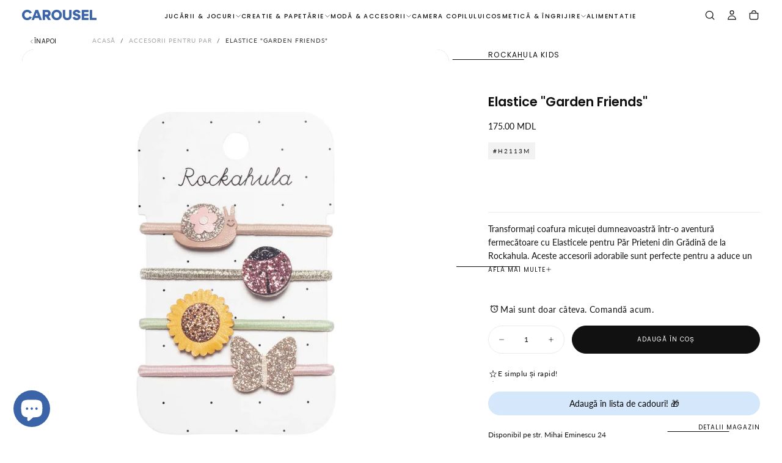

--- FILE ---
content_type: text/html; charset=utf-8
request_url: https://carousel.md/variants/42123132272685/?section_id=pickup-availability
body_size: 359
content:
<div id="shopify-section-pickup-availability" class="shopify-section">
<pickup-availability-preview class="pickup-availability-preview"><p class="pickup-availability__info-title">Disponibil pe <span class="color-foreground">str. Mihai Eminescu 24</span></p>
      <p class="pickup-availability__info-meta"> Gata de livrare imediat</p><menu-drawer class="pickup-availability__drawer drawer">
      <details id="Pickup-Availability-drawer" class="drawer__container">
        <summary class="drawer__button section__drawer-button">
          <button type="button" class="button button--text button--uppercase">Detalii magazin</button>
        </summary>

        <div class="drawer__content js-drawer" id="Pickup-Availability-menu-drawer" tabindex="-1">
          <button
            class="drawer__button-close button-reset no-js-hidden js-btn-close-drawer"
            aria-label="Închide"
            aria-controls="Pickup-Availability-menu-drawer"
            aria-expanded="false"
          >
<svg width="1em" height="1em" viewBox="0 0 24 24" fill="none" xmlns="http://www.w3.org/2000/svg">
        <path d="M5 5L19 19M19 5L5 19" stroke="currentColor" stroke-width="1.5" stroke-linecap="square"/>
      </svg>
</button>
          <div class="drawer__row drawer__row--gutter-sm">
            <h2 class="drawer__title heading-static">
              Translation missing: ro.product.pickup_availability
            </h2>
            <ul class="pickup-availability-stores list-unstyled" role="list"><li class="pickup-availability-store">
                  <p class="pickup-availability-store__title">str. Mihai Eminescu 24</p>
                  <p class="pickup-availability-store__preview">
<svg width="1em" height="1em" viewBox="0 0 24 24" fill="none" xmlns="http://www.w3.org/2000/svg">
        <path d="M3 15L9.29412 20L21 4" stroke="currentColor" stroke-width="1.5" stroke-linecap="square" stroke-linejoin="square" />
      </svg>

                      Preluare disponibilă,  gata de livrare imediat
</p><address class="pickup-availability-address"><p>str. Mihai Eminescu 24<br>2042 Chisinau <br>Republica Moldova</p></address>
                </li></ul>
          </div>
        </div>
      </details>
    </menu-drawer>
  </pickup-availability-preview></div>